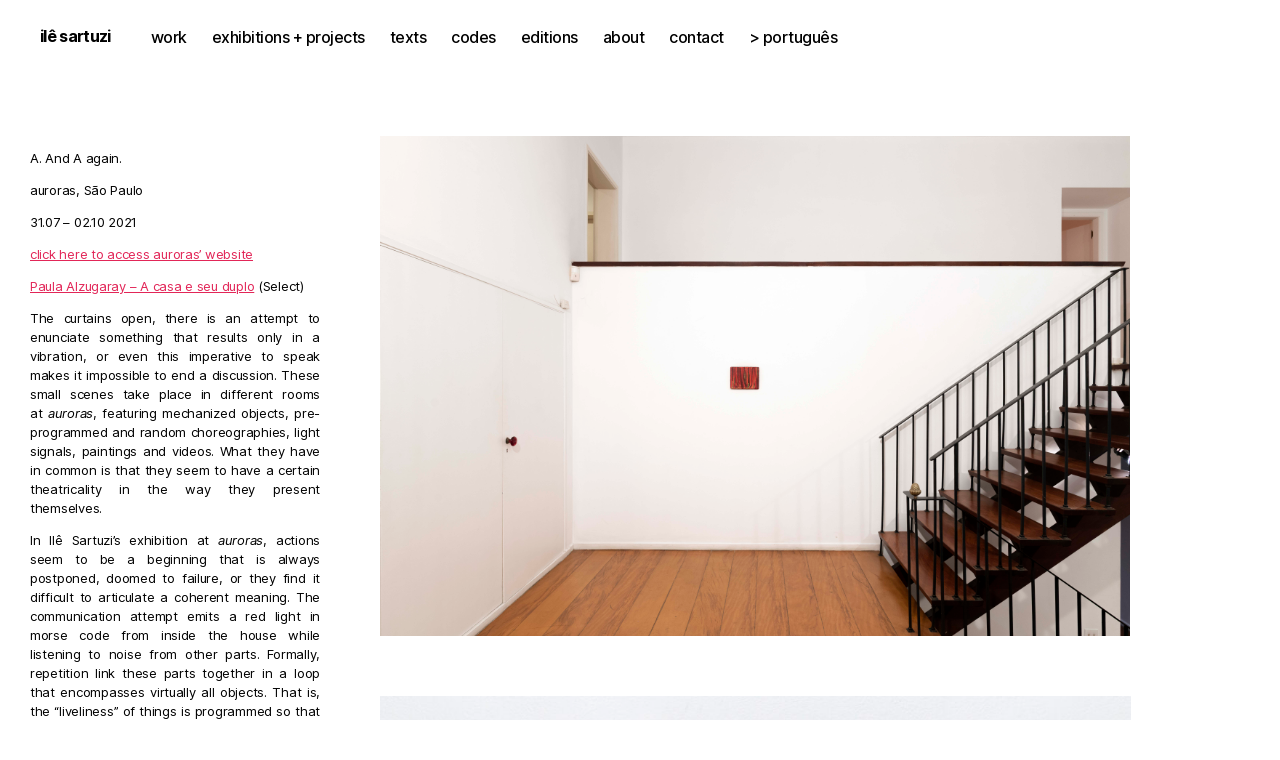

--- FILE ---
content_type: text/html; charset=UTF-8
request_url: https://ilesartuzi.com/a-and-a-again/
body_size: 15026
content:
<!DOCTYPE html>

<html class="no-js" lang="en-GB">

	<head>

		<meta charset="UTF-8">
		<meta name="viewport" content="width=device-width, initial-scale=1.0" >

		<link rel="profile" href="https://gmpg.org/xfn/11">

		<title>A. And A again. &#8211; ilê sartuzi</title>
<meta name='robots' content='max-image-preview:large' />
<link rel="alternate" href="https://ilesartuzi.com/a-e-a-de-novo/" hreflang="pt" />
<link rel="alternate" href="https://ilesartuzi.com/a-and-a-again/" hreflang="en" />
<link rel='dns-prefetch' href='//www.googletagmanager.com' />
<link rel="alternate" type="application/rss+xml" title="ilê sartuzi &raquo; Feed" href="https://ilesartuzi.com/feed/" />
<link rel="alternate" type="application/rss+xml" title="ilê sartuzi &raquo; Comments Feed" href="https://ilesartuzi.com/comments/feed/" />
<script>
window._wpemojiSettings = {"baseUrl":"https:\/\/s.w.org\/images\/core\/emoji\/14.0.0\/72x72\/","ext":".png","svgUrl":"https:\/\/s.w.org\/images\/core\/emoji\/14.0.0\/svg\/","svgExt":".svg","source":{"concatemoji":"https:\/\/ilesartuzi.com\/wp-includes\/js\/wp-emoji-release.min.js?ver=6.4.3"}};
/*! This file is auto-generated */
!function(i,n){var o,s,e;function c(e){try{var t={supportTests:e,timestamp:(new Date).valueOf()};sessionStorage.setItem(o,JSON.stringify(t))}catch(e){}}function p(e,t,n){e.clearRect(0,0,e.canvas.width,e.canvas.height),e.fillText(t,0,0);var t=new Uint32Array(e.getImageData(0,0,e.canvas.width,e.canvas.height).data),r=(e.clearRect(0,0,e.canvas.width,e.canvas.height),e.fillText(n,0,0),new Uint32Array(e.getImageData(0,0,e.canvas.width,e.canvas.height).data));return t.every(function(e,t){return e===r[t]})}function u(e,t,n){switch(t){case"flag":return n(e,"\ud83c\udff3\ufe0f\u200d\u26a7\ufe0f","\ud83c\udff3\ufe0f\u200b\u26a7\ufe0f")?!1:!n(e,"\ud83c\uddfa\ud83c\uddf3","\ud83c\uddfa\u200b\ud83c\uddf3")&&!n(e,"\ud83c\udff4\udb40\udc67\udb40\udc62\udb40\udc65\udb40\udc6e\udb40\udc67\udb40\udc7f","\ud83c\udff4\u200b\udb40\udc67\u200b\udb40\udc62\u200b\udb40\udc65\u200b\udb40\udc6e\u200b\udb40\udc67\u200b\udb40\udc7f");case"emoji":return!n(e,"\ud83e\udef1\ud83c\udffb\u200d\ud83e\udef2\ud83c\udfff","\ud83e\udef1\ud83c\udffb\u200b\ud83e\udef2\ud83c\udfff")}return!1}function f(e,t,n){var r="undefined"!=typeof WorkerGlobalScope&&self instanceof WorkerGlobalScope?new OffscreenCanvas(300,150):i.createElement("canvas"),a=r.getContext("2d",{willReadFrequently:!0}),o=(a.textBaseline="top",a.font="600 32px Arial",{});return e.forEach(function(e){o[e]=t(a,e,n)}),o}function t(e){var t=i.createElement("script");t.src=e,t.defer=!0,i.head.appendChild(t)}"undefined"!=typeof Promise&&(o="wpEmojiSettingsSupports",s=["flag","emoji"],n.supports={everything:!0,everythingExceptFlag:!0},e=new Promise(function(e){i.addEventListener("DOMContentLoaded",e,{once:!0})}),new Promise(function(t){var n=function(){try{var e=JSON.parse(sessionStorage.getItem(o));if("object"==typeof e&&"number"==typeof e.timestamp&&(new Date).valueOf()<e.timestamp+604800&&"object"==typeof e.supportTests)return e.supportTests}catch(e){}return null}();if(!n){if("undefined"!=typeof Worker&&"undefined"!=typeof OffscreenCanvas&&"undefined"!=typeof URL&&URL.createObjectURL&&"undefined"!=typeof Blob)try{var e="postMessage("+f.toString()+"("+[JSON.stringify(s),u.toString(),p.toString()].join(",")+"));",r=new Blob([e],{type:"text/javascript"}),a=new Worker(URL.createObjectURL(r),{name:"wpTestEmojiSupports"});return void(a.onmessage=function(e){c(n=e.data),a.terminate(),t(n)})}catch(e){}c(n=f(s,u,p))}t(n)}).then(function(e){for(var t in e)n.supports[t]=e[t],n.supports.everything=n.supports.everything&&n.supports[t],"flag"!==t&&(n.supports.everythingExceptFlag=n.supports.everythingExceptFlag&&n.supports[t]);n.supports.everythingExceptFlag=n.supports.everythingExceptFlag&&!n.supports.flag,n.DOMReady=!1,n.readyCallback=function(){n.DOMReady=!0}}).then(function(){return e}).then(function(){var e;n.supports.everything||(n.readyCallback(),(e=n.source||{}).concatemoji?t(e.concatemoji):e.wpemoji&&e.twemoji&&(t(e.twemoji),t(e.wpemoji)))}))}((window,document),window._wpemojiSettings);
</script>
<style id='wp-emoji-styles-inline-css'>

	img.wp-smiley, img.emoji {
		display: inline !important;
		border: none !important;
		box-shadow: none !important;
		height: 1em !important;
		width: 1em !important;
		margin: 0 0.07em !important;
		vertical-align: -0.1em !important;
		background: none !important;
		padding: 0 !important;
	}
</style>
<link rel='stylesheet' id='wp-block-library-css' href='https://ilesartuzi.com/wp-includes/css/dist/block-library/style.min.css?ver=6.4.3' media='all' />
<style id='classic-theme-styles-inline-css'>
/*! This file is auto-generated */
.wp-block-button__link{color:#fff;background-color:#32373c;border-radius:9999px;box-shadow:none;text-decoration:none;padding:calc(.667em + 2px) calc(1.333em + 2px);font-size:1.125em}.wp-block-file__button{background:#32373c;color:#fff;text-decoration:none}
</style>
<style id='global-styles-inline-css'>
body{--wp--preset--color--black: #000000;--wp--preset--color--cyan-bluish-gray: #abb8c3;--wp--preset--color--white: #ffffff;--wp--preset--color--pale-pink: #f78da7;--wp--preset--color--vivid-red: #cf2e2e;--wp--preset--color--luminous-vivid-orange: #ff6900;--wp--preset--color--luminous-vivid-amber: #fcb900;--wp--preset--color--light-green-cyan: #7bdcb5;--wp--preset--color--vivid-green-cyan: #00d084;--wp--preset--color--pale-cyan-blue: #8ed1fc;--wp--preset--color--vivid-cyan-blue: #0693e3;--wp--preset--color--vivid-purple: #9b51e0;--wp--preset--color--accent: #e22658;--wp--preset--color--primary: #000000;--wp--preset--color--secondary: #6d6d6d;--wp--preset--color--subtle-background: #dbdbdb;--wp--preset--color--background: #ffffff;--wp--preset--gradient--vivid-cyan-blue-to-vivid-purple: linear-gradient(135deg,rgba(6,147,227,1) 0%,rgb(155,81,224) 100%);--wp--preset--gradient--light-green-cyan-to-vivid-green-cyan: linear-gradient(135deg,rgb(122,220,180) 0%,rgb(0,208,130) 100%);--wp--preset--gradient--luminous-vivid-amber-to-luminous-vivid-orange: linear-gradient(135deg,rgba(252,185,0,1) 0%,rgba(255,105,0,1) 100%);--wp--preset--gradient--luminous-vivid-orange-to-vivid-red: linear-gradient(135deg,rgba(255,105,0,1) 0%,rgb(207,46,46) 100%);--wp--preset--gradient--very-light-gray-to-cyan-bluish-gray: linear-gradient(135deg,rgb(238,238,238) 0%,rgb(169,184,195) 100%);--wp--preset--gradient--cool-to-warm-spectrum: linear-gradient(135deg,rgb(74,234,220) 0%,rgb(151,120,209) 20%,rgb(207,42,186) 40%,rgb(238,44,130) 60%,rgb(251,105,98) 80%,rgb(254,248,76) 100%);--wp--preset--gradient--blush-light-purple: linear-gradient(135deg,rgb(255,206,236) 0%,rgb(152,150,240) 100%);--wp--preset--gradient--blush-bordeaux: linear-gradient(135deg,rgb(254,205,165) 0%,rgb(254,45,45) 50%,rgb(107,0,62) 100%);--wp--preset--gradient--luminous-dusk: linear-gradient(135deg,rgb(255,203,112) 0%,rgb(199,81,192) 50%,rgb(65,88,208) 100%);--wp--preset--gradient--pale-ocean: linear-gradient(135deg,rgb(255,245,203) 0%,rgb(182,227,212) 50%,rgb(51,167,181) 100%);--wp--preset--gradient--electric-grass: linear-gradient(135deg,rgb(202,248,128) 0%,rgb(113,206,126) 100%);--wp--preset--gradient--midnight: linear-gradient(135deg,rgb(2,3,129) 0%,rgb(40,116,252) 100%);--wp--preset--font-size--small: 18px;--wp--preset--font-size--medium: 20px;--wp--preset--font-size--large: 26.25px;--wp--preset--font-size--x-large: 42px;--wp--preset--font-size--normal: 21px;--wp--preset--font-size--larger: 32px;--wp--preset--spacing--20: 0.44rem;--wp--preset--spacing--30: 0.67rem;--wp--preset--spacing--40: 1rem;--wp--preset--spacing--50: 1.5rem;--wp--preset--spacing--60: 2.25rem;--wp--preset--spacing--70: 3.38rem;--wp--preset--spacing--80: 5.06rem;--wp--preset--shadow--natural: 6px 6px 9px rgba(0, 0, 0, 0.2);--wp--preset--shadow--deep: 12px 12px 50px rgba(0, 0, 0, 0.4);--wp--preset--shadow--sharp: 6px 6px 0px rgba(0, 0, 0, 0.2);--wp--preset--shadow--outlined: 6px 6px 0px -3px rgba(255, 255, 255, 1), 6px 6px rgba(0, 0, 0, 1);--wp--preset--shadow--crisp: 6px 6px 0px rgba(0, 0, 0, 1);}:where(.is-layout-flex){gap: 0.5em;}:where(.is-layout-grid){gap: 0.5em;}body .is-layout-flow > .alignleft{float: left;margin-inline-start: 0;margin-inline-end: 2em;}body .is-layout-flow > .alignright{float: right;margin-inline-start: 2em;margin-inline-end: 0;}body .is-layout-flow > .aligncenter{margin-left: auto !important;margin-right: auto !important;}body .is-layout-constrained > .alignleft{float: left;margin-inline-start: 0;margin-inline-end: 2em;}body .is-layout-constrained > .alignright{float: right;margin-inline-start: 2em;margin-inline-end: 0;}body .is-layout-constrained > .aligncenter{margin-left: auto !important;margin-right: auto !important;}body .is-layout-constrained > :where(:not(.alignleft):not(.alignright):not(.alignfull)){max-width: var(--wp--style--global--content-size);margin-left: auto !important;margin-right: auto !important;}body .is-layout-constrained > .alignwide{max-width: var(--wp--style--global--wide-size);}body .is-layout-flex{display: flex;}body .is-layout-flex{flex-wrap: wrap;align-items: center;}body .is-layout-flex > *{margin: 0;}body .is-layout-grid{display: grid;}body .is-layout-grid > *{margin: 0;}:where(.wp-block-columns.is-layout-flex){gap: 2em;}:where(.wp-block-columns.is-layout-grid){gap: 2em;}:where(.wp-block-post-template.is-layout-flex){gap: 1.25em;}:where(.wp-block-post-template.is-layout-grid){gap: 1.25em;}.has-black-color{color: var(--wp--preset--color--black) !important;}.has-cyan-bluish-gray-color{color: var(--wp--preset--color--cyan-bluish-gray) !important;}.has-white-color{color: var(--wp--preset--color--white) !important;}.has-pale-pink-color{color: var(--wp--preset--color--pale-pink) !important;}.has-vivid-red-color{color: var(--wp--preset--color--vivid-red) !important;}.has-luminous-vivid-orange-color{color: var(--wp--preset--color--luminous-vivid-orange) !important;}.has-luminous-vivid-amber-color{color: var(--wp--preset--color--luminous-vivid-amber) !important;}.has-light-green-cyan-color{color: var(--wp--preset--color--light-green-cyan) !important;}.has-vivid-green-cyan-color{color: var(--wp--preset--color--vivid-green-cyan) !important;}.has-pale-cyan-blue-color{color: var(--wp--preset--color--pale-cyan-blue) !important;}.has-vivid-cyan-blue-color{color: var(--wp--preset--color--vivid-cyan-blue) !important;}.has-vivid-purple-color{color: var(--wp--preset--color--vivid-purple) !important;}.has-black-background-color{background-color: var(--wp--preset--color--black) !important;}.has-cyan-bluish-gray-background-color{background-color: var(--wp--preset--color--cyan-bluish-gray) !important;}.has-white-background-color{background-color: var(--wp--preset--color--white) !important;}.has-pale-pink-background-color{background-color: var(--wp--preset--color--pale-pink) !important;}.has-vivid-red-background-color{background-color: var(--wp--preset--color--vivid-red) !important;}.has-luminous-vivid-orange-background-color{background-color: var(--wp--preset--color--luminous-vivid-orange) !important;}.has-luminous-vivid-amber-background-color{background-color: var(--wp--preset--color--luminous-vivid-amber) !important;}.has-light-green-cyan-background-color{background-color: var(--wp--preset--color--light-green-cyan) !important;}.has-vivid-green-cyan-background-color{background-color: var(--wp--preset--color--vivid-green-cyan) !important;}.has-pale-cyan-blue-background-color{background-color: var(--wp--preset--color--pale-cyan-blue) !important;}.has-vivid-cyan-blue-background-color{background-color: var(--wp--preset--color--vivid-cyan-blue) !important;}.has-vivid-purple-background-color{background-color: var(--wp--preset--color--vivid-purple) !important;}.has-black-border-color{border-color: var(--wp--preset--color--black) !important;}.has-cyan-bluish-gray-border-color{border-color: var(--wp--preset--color--cyan-bluish-gray) !important;}.has-white-border-color{border-color: var(--wp--preset--color--white) !important;}.has-pale-pink-border-color{border-color: var(--wp--preset--color--pale-pink) !important;}.has-vivid-red-border-color{border-color: var(--wp--preset--color--vivid-red) !important;}.has-luminous-vivid-orange-border-color{border-color: var(--wp--preset--color--luminous-vivid-orange) !important;}.has-luminous-vivid-amber-border-color{border-color: var(--wp--preset--color--luminous-vivid-amber) !important;}.has-light-green-cyan-border-color{border-color: var(--wp--preset--color--light-green-cyan) !important;}.has-vivid-green-cyan-border-color{border-color: var(--wp--preset--color--vivid-green-cyan) !important;}.has-pale-cyan-blue-border-color{border-color: var(--wp--preset--color--pale-cyan-blue) !important;}.has-vivid-cyan-blue-border-color{border-color: var(--wp--preset--color--vivid-cyan-blue) !important;}.has-vivid-purple-border-color{border-color: var(--wp--preset--color--vivid-purple) !important;}.has-vivid-cyan-blue-to-vivid-purple-gradient-background{background: var(--wp--preset--gradient--vivid-cyan-blue-to-vivid-purple) !important;}.has-light-green-cyan-to-vivid-green-cyan-gradient-background{background: var(--wp--preset--gradient--light-green-cyan-to-vivid-green-cyan) !important;}.has-luminous-vivid-amber-to-luminous-vivid-orange-gradient-background{background: var(--wp--preset--gradient--luminous-vivid-amber-to-luminous-vivid-orange) !important;}.has-luminous-vivid-orange-to-vivid-red-gradient-background{background: var(--wp--preset--gradient--luminous-vivid-orange-to-vivid-red) !important;}.has-very-light-gray-to-cyan-bluish-gray-gradient-background{background: var(--wp--preset--gradient--very-light-gray-to-cyan-bluish-gray) !important;}.has-cool-to-warm-spectrum-gradient-background{background: var(--wp--preset--gradient--cool-to-warm-spectrum) !important;}.has-blush-light-purple-gradient-background{background: var(--wp--preset--gradient--blush-light-purple) !important;}.has-blush-bordeaux-gradient-background{background: var(--wp--preset--gradient--blush-bordeaux) !important;}.has-luminous-dusk-gradient-background{background: var(--wp--preset--gradient--luminous-dusk) !important;}.has-pale-ocean-gradient-background{background: var(--wp--preset--gradient--pale-ocean) !important;}.has-electric-grass-gradient-background{background: var(--wp--preset--gradient--electric-grass) !important;}.has-midnight-gradient-background{background: var(--wp--preset--gradient--midnight) !important;}.has-small-font-size{font-size: var(--wp--preset--font-size--small) !important;}.has-medium-font-size{font-size: var(--wp--preset--font-size--medium) !important;}.has-large-font-size{font-size: var(--wp--preset--font-size--large) !important;}.has-x-large-font-size{font-size: var(--wp--preset--font-size--x-large) !important;}
.wp-block-navigation a:where(:not(.wp-element-button)){color: inherit;}
:where(.wp-block-post-template.is-layout-flex){gap: 1.25em;}:where(.wp-block-post-template.is-layout-grid){gap: 1.25em;}
:where(.wp-block-columns.is-layout-flex){gap: 2em;}:where(.wp-block-columns.is-layout-grid){gap: 2em;}
.wp-block-pullquote{font-size: 1.5em;line-height: 1.6;}
</style>
<link rel='stylesheet' id='mailerlite_forms.css-css' href='https://ilesartuzi.com/wp-content/plugins/official-mailerlite-sign-up-forms/assets/css/mailerlite_forms.css?ver=1.7.4' media='all' />
<link rel='stylesheet' id='twentytwenty-style-css' href='https://ilesartuzi.com/wp-content/themes/TFB-IleSartuzi/style.css?ver=1.6' media='all' />
<style id='twentytwenty-style-inline-css'>
.color-accent,.color-accent-hover:hover,.color-accent-hover:focus,:root .has-accent-color,.has-drop-cap:not(:focus):first-letter,.wp-block-button.is-style-outline,a { color: #e22658; }blockquote,.border-color-accent,.border-color-accent-hover:hover,.border-color-accent-hover:focus { border-color: #e22658; }button,.button,.faux-button,.wp-block-button__link,.wp-block-file .wp-block-file__button,input[type="button"],input[type="reset"],input[type="submit"],.bg-accent,.bg-accent-hover:hover,.bg-accent-hover:focus,:root .has-accent-background-color,.comment-reply-link { background-color: #e22658; }.fill-children-accent,.fill-children-accent * { fill: #e22658; }:root .has-background-color,button,.button,.faux-button,.wp-block-button__link,.wp-block-file__button,input[type="button"],input[type="reset"],input[type="submit"],.wp-block-button,.comment-reply-link,.has-background.has-primary-background-color:not(.has-text-color),.has-background.has-primary-background-color *:not(.has-text-color),.has-background.has-accent-background-color:not(.has-text-color),.has-background.has-accent-background-color *:not(.has-text-color) { color: #ffffff; }:root .has-background-background-color { background-color: #ffffff; }body,.entry-title a,:root .has-primary-color { color: #000000; }:root .has-primary-background-color { background-color: #000000; }cite,figcaption,.wp-caption-text,.post-meta,.entry-content .wp-block-archives li,.entry-content .wp-block-categories li,.entry-content .wp-block-latest-posts li,.wp-block-latest-comments__comment-date,.wp-block-latest-posts__post-date,.wp-block-embed figcaption,.wp-block-image figcaption,.wp-block-pullquote cite,.comment-metadata,.comment-respond .comment-notes,.comment-respond .logged-in-as,.pagination .dots,.entry-content hr:not(.has-background),hr.styled-separator,:root .has-secondary-color { color: #6d6d6d; }:root .has-secondary-background-color { background-color: #6d6d6d; }pre,fieldset,input,textarea,table,table *,hr { border-color: #dbdbdb; }caption,code,code,kbd,samp,.wp-block-table.is-style-stripes tbody tr:nth-child(odd),:root .has-subtle-background-background-color { background-color: #dbdbdb; }.wp-block-table.is-style-stripes { border-bottom-color: #dbdbdb; }.wp-block-latest-posts.is-grid li { border-top-color: #dbdbdb; }:root .has-subtle-background-color { color: #dbdbdb; }body:not(.overlay-header) .primary-menu > li > a,body:not(.overlay-header) .primary-menu > li > .icon,.modal-menu a,.footer-menu a, .footer-widgets a,#site-footer .wp-block-button.is-style-outline,.wp-block-pullquote:before,.singular:not(.overlay-header) .entry-header a,.archive-header a,.header-footer-group .color-accent,.header-footer-group .color-accent-hover:hover { color: #cd2653; }.social-icons a,#site-footer button:not(.toggle),#site-footer .button,#site-footer .faux-button,#site-footer .wp-block-button__link,#site-footer .wp-block-file__button,#site-footer input[type="button"],#site-footer input[type="reset"],#site-footer input[type="submit"] { background-color: #cd2653; }.header-footer-group,body:not(.overlay-header) #site-header .toggle,.menu-modal .toggle { color: #000000; }body:not(.overlay-header) .primary-menu ul { background-color: #000000; }body:not(.overlay-header) .primary-menu > li > ul:after { border-bottom-color: #000000; }body:not(.overlay-header) .primary-menu ul ul:after { border-left-color: #000000; }.site-description,body:not(.overlay-header) .toggle-inner .toggle-text,.widget .post-date,.widget .rss-date,.widget_archive li,.widget_categories li,.widget cite,.widget_pages li,.widget_meta li,.widget_nav_menu li,.powered-by-wordpress,.to-the-top,.singular .entry-header .post-meta,.singular:not(.overlay-header) .entry-header .post-meta a { color: #6d6d6d; }.header-footer-group pre,.header-footer-group fieldset,.header-footer-group input,.header-footer-group textarea,.header-footer-group table,.header-footer-group table *,.footer-nav-widgets-wrapper,#site-footer,.menu-modal nav *,.footer-widgets-outer-wrapper,.footer-top { border-color: #dcd7ca; }.header-footer-group table caption,body:not(.overlay-header) .header-inner .toggle-wrapper::before { background-color: #dcd7ca; }
</style>
<link rel='stylesheet' id='twentytwenty-print-style-css' href='https://ilesartuzi.com/wp-content/themes/TFB-IleSartuzi/print.css?ver=1.6' media='print' />
<script src="https://ilesartuzi.com/wp-includes/js/jquery/jquery.min.js?ver=3.7.1" id="jquery-core-js"></script>
<script src="https://ilesartuzi.com/wp-includes/js/jquery/jquery-migrate.min.js?ver=3.4.1" id="jquery-migrate-js"></script>
<script src="https://ilesartuzi.com/wp-content/themes/TFB-IleSartuzi/assets/js/index.js?ver=1.6" id="twentytwenty-js-js" async></script>

<!-- Google tag (gtag.js) snippet added by Site Kit -->
<!-- Google Analytics snippet added by Site Kit -->
<script src="https://www.googletagmanager.com/gtag/js?id=G-7JL0LXH5KB" id="google_gtagjs-js" async></script>
<script id="google_gtagjs-js-after">
window.dataLayer = window.dataLayer || [];function gtag(){dataLayer.push(arguments);}
gtag("set","linker",{"domains":["ilesartuzi.com"]});
gtag("js", new Date());
gtag("set", "developer_id.dZTNiMT", true);
gtag("config", "G-7JL0LXH5KB");
</script>
<link rel="https://api.w.org/" href="https://ilesartuzi.com/wp-json/" /><link rel="alternate" type="application/json" href="https://ilesartuzi.com/wp-json/wp/v2/posts/1020" /><link rel="EditURI" type="application/rsd+xml" title="RSD" href="https://ilesartuzi.com/xmlrpc.php?rsd" />
<meta name="generator" content="WordPress 6.4.3" />
<link rel="canonical" href="https://ilesartuzi.com/a-and-a-again/" />
<link rel='shortlink' href='https://ilesartuzi.com/?p=1020' />
<link rel="alternate" type="application/json+oembed" href="https://ilesartuzi.com/wp-json/oembed/1.0/embed?url=https%3A%2F%2Filesartuzi.com%2Fa-and-a-again%2F&#038;lang=eng" />
<link rel="alternate" type="text/xml+oembed" href="https://ilesartuzi.com/wp-json/oembed/1.0/embed?url=https%3A%2F%2Filesartuzi.com%2Fa-and-a-again%2F&#038;format=xml&#038;lang=eng" />
<!-- start Simple Custom CSS and JS -->
<script>
/* This is a simple mod to the "main" gallery JS, to enlarge the text column enough for the "TEXTS" page */

jQuery(document).ready(function ($) {

    var screenWidth = $(window).width();

    if (screenWidth > 768) { // large screens
        /* Set the body width */
        var totalWidth = 440;

        /* Wrap the divs in table cells */
        /* IMAGES */
        jQuery('div.entry-content-txtgal').find('img').unwrap();
        jQuery('div.entry-content-txtgal').find('img').wrap("<div class='tfb_item'>");
        jQuery('div.entry-content-txtgal').find('img').each(function () {

            /* Calculate each image's new width based on the same height */
            var width = jQuery(this).width();
            var height = jQuery(this).height();
            var ratio = width / height;
            var width = 500 * ratio;
            var widthMod = width + 60 //ading the padding set in CSS
            totalWidth = totalWidth + widthMod; //adding all width together so can set body width at the end here

            /* Set the new sizes */
            jQuery(this).height("500");
            jQuery(this).width(width);
            jQuery(this).removeClass();

        });

        /* TEXT -> is all merged into one block */
        jQuery('div.entry-content-txtgal').find('p').wrapAll("<div class='tfb_text2'>");

        /* Wrap everything into a div */
        jQuery("div.entry-content-txtgal").wrapInner("<div id='tfb_hor_gal'><div>");

        /* Set the width of the whole thing to fit all content side to side */
        jQuery('#site-content-txtgal').width(totalWidth);

    } else { // small screen screen
        /* Wrap the divs in table cells */
        /* IMAGES */
        jQuery('div.entry-content-txtgal').find('img').unwrap();
        jQuery('div.entry-content-txtgal').find('img').wrap("<div class='tfb_item'>");
        jQuery('div.entry-content-txtgal').find('img').each(function () {

            /* Calculate each image's new width based on the same height */
            var width = jQuery(this).width();
            var height = jQuery(this).height();
            var ratio = width / height;
            var width = screenWidth;
            var height = width / ratio;

            /* Set the new sizes */
            jQuery(this).height(height);
            jQuery(this).width(width);
            jQuery(this).removeClass();

        });

        /* TEXT -> is all merged into one block */
        jQuery('div.entry-content-txtgal').find('p').wrapAll("<div class='tfb_text2'>");

        /* Wrap everything into a table */
        jQuery("div.entry-content-txtgal").wrapInner("<div id='tfb_hor_gal'><div>");
    }

});</script>
<!-- end Simple Custom CSS and JS -->
<!-- start Simple Custom CSS and JS -->
<style>
/* -------------------------------- CUSTOM -------------------------------- */

.primary-menu {
    color: #000;
    !important
}

.post-inner {
    text-align: justify;
}

.tfb_work1 {
    float: left;
}

.tfb_edit1 {
  width: 100%;
}

/* SMARTPHONES PORTRAIT */
.tfb_work2 {
    background: #fff;
    height: calc((95vw/1) - 2vw);
    width: calc((95vw/1) - 2vw);
    margin: 1vw;
    background-size: cover;
    background-position: center;
}

.tfb_work3 {
    background: #fff;
    height: calc((95vw/3)*2 - 2vw);
    width: calc((95vw/1) - 2vw);
    margin: 1vw;
    background-size: cover;
    background-position: center;
}

/* SMARTPHONES LANDSCAPE */
@media only screen and (min-width: 480px) {
    .tfb_work2 {
        height: calc((95vw/2) - 2vw);
        width: calc((95vw/2) - 2vw);
        margin: 1vw;
    }
	.tfb_work3 {
        height: calc((95vw/6)*2 - 2vw);
        width: calc((95vw/2) - 2vw);
        margin: 1vw;
    }
	.tfb_edit3 {
  width: 100%;
  height: auto;
  padding-top: 100%;  /* This mimics 3:2 aspect ratio (2/3 height of width) */
  background-size: cover;
  background-position: center;
}
}

/* TABLETS PORTRAIT */
@media only screen and (min-width: 768px) {
    .tfb_work2 {
        height: calc((95vw/4) - 2vw);
        width: calc((95vw/4) - 2vw);
        margin: 1vw;
    }
}

/* TABLET LANDSCAPE / DESKTOP */
@media only screen and (min-width: 1024px) {
    .tfb_work2 {
        height: calc((95vw/5) - 2vw);
        width: calc((95vw/5) - 2vw);
        margin: 1vw;
    }
}

.tfb_column-content {
  margin: 1vw;
}
</style>
<!-- end Simple Custom CSS and JS -->
<!-- start Simple Custom CSS and JS -->
<style>
html,
body {
    overflow: auto;
    width: 100%;
    background: #fff;
}

table {
    border: 0px;
    border-collapse: separate;
    border-spacing: 30px;
    margin: 0px;
}

tr {
    vertical-align: top;
}

td {
    border: 0px;
}

.tfb_item {
    float: left;
    padding: 30px 0px;
    /*min-width: 50px;*/
}

.tfb_text,
.tfb_text2{
    float: left;
    width: 100%;
    padding: 30px 20px;
}

.post-inner {
    padding-top: 0px;
}

p {
    font-size: 13px;
}

@media only screen and (min-width: 768px) {

    /* For desktop: */
    html,
    body {
        min-height: 100vh;
    }

    .tfb_item {
        padding: 30px;
    }

    .tfb_text {
        width: 350px;
        padding: 30px;
    }
	.tfb_text2 {
        width: 380px;
        padding: 30px;
    }
	body {
		overflow-x: scroll;
	}
}</style>
<!-- end Simple Custom CSS and JS -->
<meta name="generator" content="Site Kit by Google 1.170.0" />        <!-- MailerLite Universal -->
        <script>
            (function(w,d,e,u,f,l,n){w[f]=w[f]||function(){(w[f].q=w[f].q||[])
                .push(arguments);},l=d.createElement(e),l.async=1,l.src=u,
                n=d.getElementsByTagName(e)[0],n.parentNode.insertBefore(l,n);})
            (window,document,'script','https://assets.mailerlite.com/js/universal.js','ml');
            ml('account', '450351');
            ml('enablePopups', false);
        </script>
        <!-- End MailerLite Universal -->
        	<script>document.documentElement.className = document.documentElement.className.replace( 'no-js', 'js' );</script>
	<style>.recentcomments a{display:inline !important;padding:0 !important;margin:0 !important;}</style><style id="custom-background-css">
body.custom-background { background-color: #ffffff; }
</style>
			
		<script src="https://css-tricks.com/examples/HorzScrolling/jquery.mousewheel.js"></script>

	</head>

	<body class="post-template post-template-templates post-template-template-gallery post-template-templatestemplate-gallery-php single single-post postid-1020 single-format-standard custom-background wp-embed-responsive singular has-post-thumbnail has-single-pagination showing-comments show-avatars template-gallery footer-top-visible reduced-spacing">

		<a class="skip-link screen-reader-text" href="#site-content">Skip to the content</a>
		<header id="site-header" class="header-footer-group" role="banner">

			<div class="header-inner section-inner">

				<div class="header-titles-wrapper">

					
					<div class="header-titles">

						<div class="site-title faux-heading"><a href="https://ilesartuzi.com/">ilê sartuzi</a></div>
					</div><!-- .header-titles -->

					<button class="toggle nav-toggle mobile-nav-toggle" data-toggle-target=".menu-modal"  data-toggle-body-class="showing-menu-modal" aria-expanded="false" data-set-focus=".close-nav-toggle">
						<span class="toggle-inner">
							<span class="toggle-icon">
								<svg class="svg-icon" aria-hidden="true" role="img" focusable="false" xmlns="http://www.w3.org/2000/svg" width="26" height="7" viewBox="0 0 26 7"><path fill-rule="evenodd" d="M332.5,45 C330.567003,45 329,43.4329966 329,41.5 C329,39.5670034 330.567003,38 332.5,38 C334.432997,38 336,39.5670034 336,41.5 C336,43.4329966 334.432997,45 332.5,45 Z M342,45 C340.067003,45 338.5,43.4329966 338.5,41.5 C338.5,39.5670034 340.067003,38 342,38 C343.932997,38 345.5,39.5670034 345.5,41.5 C345.5,43.4329966 343.932997,45 342,45 Z M351.5,45 C349.567003,45 348,43.4329966 348,41.5 C348,39.5670034 349.567003,38 351.5,38 C353.432997,38 355,39.5670034 355,41.5 C355,43.4329966 353.432997,45 351.5,45 Z" transform="translate(-329 -38)" /></svg>							</span>
							<span class="toggle-text">Menu</span>
						</span>
					</button><!-- .nav-toggle -->

				</div><!-- .header-titles-wrapper -->

				<div class="header-navigation-wrapper">

					
							<nav class="primary-menu-wrapper" aria-label="Horizontal" role="navigation">

								<ul class="primary-menu reset-list-style">

								<li id="menu-item-1077" class="menu-item menu-item-type-post_type menu-item-object-page menu-item-home menu-item-1077"><a href="https://ilesartuzi.com/">work</a></li>
<li id="menu-item-1087" class="menu-item menu-item-type-post_type menu-item-object-page menu-item-1087"><a href="https://ilesartuzi.com/exhibitions-projects/">exhibitions + projects</a></li>
<li id="menu-item-1078" class="menu-item menu-item-type-post_type menu-item-object-page menu-item-1078"><a href="https://ilesartuzi.com/texts/">texts</a></li>
<li id="menu-item-1340" class="menu-item menu-item-type-post_type menu-item-object-page menu-item-1340"><a href="https://ilesartuzi.com/codes/">codes</a></li>
<li id="menu-item-1945" class="menu-item menu-item-type-post_type menu-item-object-page menu-item-1945"><a href="https://ilesartuzi.com/editions/">editions</a></li>
<li id="menu-item-1084" class="menu-item menu-item-type-post_type menu-item-object-page menu-item-1084"><a href="https://ilesartuzi.com/about/">about</a></li>
<li id="menu-item-1085" class="menu-item menu-item-type-post_type menu-item-object-page menu-item-1085"><a href="https://ilesartuzi.com/contact/">contact</a></li>
<li id="menu-item-1086-por" class="lang-item lang-item-8 lang-item-por lang-item-first menu-item menu-item-type-custom menu-item-object-custom menu-item-1086-por"><a href="https://ilesartuzi.com/a-e-a-de-novo/" hreflang="pt-BR" lang="pt-BR">&gt; português</a></li>

								</ul>

							</nav><!-- .primary-menu-wrapper -->

						
				</div><!-- .header-navigation-wrapper -->

			</div><!-- .header-inner -->

			
		</header><!-- #site-header -->

		
<div class="menu-modal cover-modal header-footer-group" data-modal-target-string=".menu-modal">

	<div class="menu-modal-inner modal-inner">

		<div class="menu-wrapper section-inner">

			<div class="menu-top">

				<button class="toggle close-nav-toggle fill-children-current-color" data-toggle-target=".menu-modal" data-toggle-body-class="showing-menu-modal" aria-expanded="false" data-set-focus=".menu-modal">
					<span class="toggle-text">Close Menu</span>
					<svg class="svg-icon" aria-hidden="true" role="img" focusable="false" xmlns="http://www.w3.org/2000/svg" width="16" height="16" viewBox="0 0 16 16"><polygon fill="" fill-rule="evenodd" points="6.852 7.649 .399 1.195 1.445 .149 7.899 6.602 14.352 .149 15.399 1.195 8.945 7.649 15.399 14.102 14.352 15.149 7.899 8.695 1.445 15.149 .399 14.102" /></svg>				</button><!-- .nav-toggle -->

				
					<nav class="mobile-menu" aria-label="Mobile" role="navigation">

						<ul class="modal-menu reset-list-style">

						<li class="menu-item menu-item-type-post_type menu-item-object-page menu-item-home menu-item-1077"><div class="ancestor-wrapper"><a href="https://ilesartuzi.com/">work</a></div><!-- .ancestor-wrapper --></li>
<li class="menu-item menu-item-type-post_type menu-item-object-page menu-item-1087"><div class="ancestor-wrapper"><a href="https://ilesartuzi.com/exhibitions-projects/">exhibitions + projects</a></div><!-- .ancestor-wrapper --></li>
<li class="menu-item menu-item-type-post_type menu-item-object-page menu-item-1078"><div class="ancestor-wrapper"><a href="https://ilesartuzi.com/texts/">texts</a></div><!-- .ancestor-wrapper --></li>
<li class="menu-item menu-item-type-post_type menu-item-object-page menu-item-1340"><div class="ancestor-wrapper"><a href="https://ilesartuzi.com/codes/">codes</a></div><!-- .ancestor-wrapper --></li>
<li class="menu-item menu-item-type-post_type menu-item-object-page menu-item-1945"><div class="ancestor-wrapper"><a href="https://ilesartuzi.com/editions/">editions</a></div><!-- .ancestor-wrapper --></li>
<li class="menu-item menu-item-type-post_type menu-item-object-page menu-item-1084"><div class="ancestor-wrapper"><a href="https://ilesartuzi.com/about/">about</a></div><!-- .ancestor-wrapper --></li>
<li class="menu-item menu-item-type-post_type menu-item-object-page menu-item-1085"><div class="ancestor-wrapper"><a href="https://ilesartuzi.com/contact/">contact</a></div><!-- .ancestor-wrapper --></li>
<li class="lang-item lang-item-8 lang-item-por lang-item-first menu-item menu-item-type-custom menu-item-object-custom menu-item-1086-por"><div class="ancestor-wrapper"><a href="https://ilesartuzi.com/a-e-a-de-novo/" hreflang="pt-BR" lang="pt-BR">&gt; português</a></div><!-- .ancestor-wrapper --></li>

						</ul>

					</nav>

					
			</div><!-- .menu-top -->

			<div class="menu-bottom">

				
			</div><!-- .menu-bottom -->

		</div><!-- .menu-wrapper -->

	</div><!-- .menu-modal-inner -->

</div><!-- .menu-modal -->

<main id="site-content-hor" role="main">

	<article class="post-1020 post type-post status-publish format-standard has-post-thumbnail hentry category-expo-eng" id="post-1020">

	<div class="post-inner thin ">

		<div class="entry-content-horgal">

			
<p></p>



<p>A. And A again.</p>



<p>auroras, São Paulo</p>



<p>31.07 &#8211; 02.10 2021</p>



<p></p>



<p><a href="https://auroras.art.br/en/exhibitions/a-and-a-again/" target="_blank" rel="noreferrer noopener">click here to access auroras&#8217; website</a></p>



<p><a rel="noreferrer noopener" href="http://ilesartuzi.com/wp-content/uploads/2021/08/ALZUGARAY-Paula_A-Casa-e-seu-Duplo_Select_semimagens.pdf" target="_blank">Paula Alzugaray &#8211; A casa e seu duplo</a> (Select)</p>



<p></p>



<p>The curtains open, there is an attempt to enunciate something that results only in a vibration, or even this imperative to speak makes it impossible to end a discussion. These small scenes take place in different rooms at&nbsp;<em>auroras</em>, featuring mechanized objects, pre-programmed and random choreographies, light signals, paintings and videos. What they have in common is that they seem to have a certain theatricality in the way they present themselves.</p>



<p>In Ilê Sartuzi&#8217;s exhibition at&nbsp;<em>auroras</em>, actions seem to be a beginning that is always postponed, doomed to failure, or they find it difficult to articulate a coherent meaning. The communication attempt emits a red light in morse code from inside the house while listening to noise from other parts. Formally, repetition link these parts together in a loop that encompasses virtually all objects. That is, the “liveliness” of things is programmed so that there are moments of saturation of stimuli and others of more punctual actions.</p>



<p>The scales of the objects range from miniatures, a curtain for small people, something the size of children&#8217;s toys, and the standard size of an adult mannequins. They refer to universes of representations, whether through childish imagination exercises or theater elements.</p>



<p>Due to the nature of the works, the visiting hours of the exhibition are changed, starting at dusk. The show remains inactive during the day. In this atmosphere, the house is filled with inanimate objects while a possible narrative of new residents is created.</p>



<figure class="wp-block-image size-large"><img decoding="async" src="http://ilesartuzi.com/wp-content/uploads/2021/09/Auroras_Ile_2021_2-2.jpg" alt="" class="wp-image-597"/></figure>



<figure class="wp-block-image size-large"><img fetchpriority="high" decoding="async" width="1024" height="682" src="https://ilesartuzi.com/wp-content/uploads/2021/09/Auroras_Ile_2021_42-1024x682.jpg" alt="" class="wp-image-598" srcset="https://ilesartuzi.com/wp-content/uploads/2021/09/Auroras_Ile_2021_42-1024x682.jpg 1024w, https://ilesartuzi.com/wp-content/uploads/2021/09/Auroras_Ile_2021_42-300x200.jpg 300w, https://ilesartuzi.com/wp-content/uploads/2021/09/Auroras_Ile_2021_42-768x512.jpg 768w, https://ilesartuzi.com/wp-content/uploads/2021/09/Auroras_Ile_2021_42-1536x1024.jpg 1536w, https://ilesartuzi.com/wp-content/uploads/2021/09/Auroras_Ile_2021_42-1200x800.jpg 1200w, https://ilesartuzi.com/wp-content/uploads/2021/09/Auroras_Ile_2021_42-1980x1320.jpg 1980w, https://ilesartuzi.com/wp-content/uploads/2021/09/Auroras_Ile_2021_42.jpg 2000w" sizes="(max-width: 1024px) 100vw, 1024px" /></figure>





<figure class="wp-block-image size-large"><img decoding="async" width="1024" height="682" src="https://ilesartuzi.com/wp-content/uploads/2021/09/Auroras_Ile_2021_50-copy-1024x682.jpg" alt="" class="wp-image-615" srcset="https://ilesartuzi.com/wp-content/uploads/2021/09/Auroras_Ile_2021_50-copy-1024x682.jpg 1024w, https://ilesartuzi.com/wp-content/uploads/2021/09/Auroras_Ile_2021_50-copy-300x200.jpg 300w, https://ilesartuzi.com/wp-content/uploads/2021/09/Auroras_Ile_2021_50-copy-768x512.jpg 768w, https://ilesartuzi.com/wp-content/uploads/2021/09/Auroras_Ile_2021_50-copy-1536x1024.jpg 1536w, https://ilesartuzi.com/wp-content/uploads/2021/09/Auroras_Ile_2021_50-copy-1200x800.jpg 1200w, https://ilesartuzi.com/wp-content/uploads/2021/09/Auroras_Ile_2021_50-copy-1980x1320.jpg 1980w, https://ilesartuzi.com/wp-content/uploads/2021/09/Auroras_Ile_2021_50-copy.jpg 2000w" sizes="(max-width: 1024px) 100vw, 1024px" /></figure>



<figure class="wp-block-image size-large"><img decoding="async" width="1024" height="682" src="https://ilesartuzi.com/wp-content/uploads/2021/09/Auroras_Ile_2021_6_edit-1024x682.jpg" alt="" class="wp-image-591" srcset="https://ilesartuzi.com/wp-content/uploads/2021/09/Auroras_Ile_2021_6_edit-1024x682.jpg 1024w, https://ilesartuzi.com/wp-content/uploads/2021/09/Auroras_Ile_2021_6_edit-300x200.jpg 300w, https://ilesartuzi.com/wp-content/uploads/2021/09/Auroras_Ile_2021_6_edit-768x512.jpg 768w, https://ilesartuzi.com/wp-content/uploads/2021/09/Auroras_Ile_2021_6_edit-1536x1024.jpg 1536w, https://ilesartuzi.com/wp-content/uploads/2021/09/Auroras_Ile_2021_6_edit-1200x800.jpg 1200w, https://ilesartuzi.com/wp-content/uploads/2021/09/Auroras_Ile_2021_6_edit-1980x1320.jpg 1980w, https://ilesartuzi.com/wp-content/uploads/2021/09/Auroras_Ile_2021_6_edit.jpg 2000w" sizes="(max-width: 1024px) 100vw, 1024px" /></figure>



<figure class="wp-block-image size-large"><img loading="lazy" decoding="async" width="1024" height="682" src="https://ilesartuzi.com/wp-content/uploads/2021/09/Auroras_Ile_2021_8_edit-1024x682.jpg" alt="" class="wp-image-592" srcset="https://ilesartuzi.com/wp-content/uploads/2021/09/Auroras_Ile_2021_8_edit-1024x682.jpg 1024w, https://ilesartuzi.com/wp-content/uploads/2021/09/Auroras_Ile_2021_8_edit-300x200.jpg 300w, https://ilesartuzi.com/wp-content/uploads/2021/09/Auroras_Ile_2021_8_edit-768x512.jpg 768w, https://ilesartuzi.com/wp-content/uploads/2021/09/Auroras_Ile_2021_8_edit-1536x1024.jpg 1536w, https://ilesartuzi.com/wp-content/uploads/2021/09/Auroras_Ile_2021_8_edit-1200x800.jpg 1200w, https://ilesartuzi.com/wp-content/uploads/2021/09/Auroras_Ile_2021_8_edit-1980x1320.jpg 1980w, https://ilesartuzi.com/wp-content/uploads/2021/09/Auroras_Ile_2021_8_edit.jpg 2000w" sizes="(max-width: 1024px) 100vw, 1024px" /></figure>



<figure class="wp-block-image size-large"><img loading="lazy" decoding="async" width="1024" height="682" src="https://ilesartuzi.com/wp-content/uploads/2021/09/Auroras_Ile_2021_9_edit-1024x682.jpg" alt="" class="wp-image-593" srcset="https://ilesartuzi.com/wp-content/uploads/2021/09/Auroras_Ile_2021_9_edit-1024x682.jpg 1024w, https://ilesartuzi.com/wp-content/uploads/2021/09/Auroras_Ile_2021_9_edit-300x200.jpg 300w, https://ilesartuzi.com/wp-content/uploads/2021/09/Auroras_Ile_2021_9_edit-768x512.jpg 768w, https://ilesartuzi.com/wp-content/uploads/2021/09/Auroras_Ile_2021_9_edit-1536x1024.jpg 1536w, https://ilesartuzi.com/wp-content/uploads/2021/09/Auroras_Ile_2021_9_edit-1200x800.jpg 1200w, https://ilesartuzi.com/wp-content/uploads/2021/09/Auroras_Ile_2021_9_edit-1980x1320.jpg 1980w, https://ilesartuzi.com/wp-content/uploads/2021/09/Auroras_Ile_2021_9_edit.jpg 2000w" sizes="(max-width: 1024px) 100vw, 1024px" /></figure>



<figure class="wp-block-image size-large"><img loading="lazy" decoding="async" width="1024" height="682" src="https://ilesartuzi.com/wp-content/uploads/2021/09/Auroras_Ile_2021_10_edit-1024x682.jpg" alt="" class="wp-image-594" srcset="https://ilesartuzi.com/wp-content/uploads/2021/09/Auroras_Ile_2021_10_edit-1024x682.jpg 1024w, https://ilesartuzi.com/wp-content/uploads/2021/09/Auroras_Ile_2021_10_edit-300x200.jpg 300w, https://ilesartuzi.com/wp-content/uploads/2021/09/Auroras_Ile_2021_10_edit-768x512.jpg 768w, https://ilesartuzi.com/wp-content/uploads/2021/09/Auroras_Ile_2021_10_edit-1536x1024.jpg 1536w, https://ilesartuzi.com/wp-content/uploads/2021/09/Auroras_Ile_2021_10_edit-1200x800.jpg 1200w, https://ilesartuzi.com/wp-content/uploads/2021/09/Auroras_Ile_2021_10_edit-1980x1320.jpg 1980w, https://ilesartuzi.com/wp-content/uploads/2021/09/Auroras_Ile_2021_10_edit.jpg 2000w" sizes="(max-width: 1024px) 100vw, 1024px" /></figure>



<figure class="wp-block-image size-large"><img decoding="async" src="http://ilesartuzi.com/wp-content/uploads/2021/09/Auroras_Ile_2021_11-2.jpg" alt="" class="wp-image-599"/></figure>



<figure class="wp-block-image size-large"><img loading="lazy" decoding="async" width="1024" height="682" src="https://ilesartuzi.com/wp-content/uploads/2021/09/Auroras_Ile_2021_32_edit-1024x682.jpg" alt="" class="wp-image-595" srcset="https://ilesartuzi.com/wp-content/uploads/2021/09/Auroras_Ile_2021_32_edit-1024x682.jpg 1024w, https://ilesartuzi.com/wp-content/uploads/2021/09/Auroras_Ile_2021_32_edit-300x200.jpg 300w, https://ilesartuzi.com/wp-content/uploads/2021/09/Auroras_Ile_2021_32_edit-768x512.jpg 768w, https://ilesartuzi.com/wp-content/uploads/2021/09/Auroras_Ile_2021_32_edit-1536x1024.jpg 1536w, https://ilesartuzi.com/wp-content/uploads/2021/09/Auroras_Ile_2021_32_edit-1200x800.jpg 1200w, https://ilesartuzi.com/wp-content/uploads/2021/09/Auroras_Ile_2021_32_edit-1980x1320.jpg 1980w, https://ilesartuzi.com/wp-content/uploads/2021/09/Auroras_Ile_2021_32_edit.jpg 2000w" sizes="(max-width: 1024px) 100vw, 1024px" /></figure>



<figure class="wp-block-image size-large"><img loading="lazy" decoding="async" width="1024" height="682" src="https://ilesartuzi.com/wp-content/uploads/2021/09/Auroras_Ile_2021_35_edit-1024x682.jpg" alt="" class="wp-image-596" srcset="https://ilesartuzi.com/wp-content/uploads/2021/09/Auroras_Ile_2021_35_edit-1024x682.jpg 1024w, https://ilesartuzi.com/wp-content/uploads/2021/09/Auroras_Ile_2021_35_edit-300x200.jpg 300w, https://ilesartuzi.com/wp-content/uploads/2021/09/Auroras_Ile_2021_35_edit-768x512.jpg 768w, https://ilesartuzi.com/wp-content/uploads/2021/09/Auroras_Ile_2021_35_edit-1536x1024.jpg 1536w, https://ilesartuzi.com/wp-content/uploads/2021/09/Auroras_Ile_2021_35_edit-1200x800.jpg 1200w, https://ilesartuzi.com/wp-content/uploads/2021/09/Auroras_Ile_2021_35_edit-1980x1320.jpg 1980w, https://ilesartuzi.com/wp-content/uploads/2021/09/Auroras_Ile_2021_35_edit.jpg 2000w" sizes="(max-width: 1024px) 100vw, 1024px" /></figure>



<figure class="wp-block-image size-large"><img decoding="async" src="http://ilesartuzi.com/wp-content/uploads/2021/09/Auroras_Ile_2021_33-2.jpg" alt="" class="wp-image-603"/></figure>



<figure class="wp-block-image size-large"><img loading="lazy" decoding="async" width="1024" height="682" src="https://ilesartuzi.com/wp-content/uploads/2021/09/Auroras_Ile_2021_14_edit-1024x682.jpg" alt="" class="wp-image-600" srcset="https://ilesartuzi.com/wp-content/uploads/2021/09/Auroras_Ile_2021_14_edit-1024x682.jpg 1024w, https://ilesartuzi.com/wp-content/uploads/2021/09/Auroras_Ile_2021_14_edit-300x200.jpg 300w, https://ilesartuzi.com/wp-content/uploads/2021/09/Auroras_Ile_2021_14_edit-768x512.jpg 768w, https://ilesartuzi.com/wp-content/uploads/2021/09/Auroras_Ile_2021_14_edit-1536x1024.jpg 1536w, https://ilesartuzi.com/wp-content/uploads/2021/09/Auroras_Ile_2021_14_edit-1200x800.jpg 1200w, https://ilesartuzi.com/wp-content/uploads/2021/09/Auroras_Ile_2021_14_edit-1980x1320.jpg 1980w, https://ilesartuzi.com/wp-content/uploads/2021/09/Auroras_Ile_2021_14_edit.jpg 2000w" sizes="(max-width: 1024px) 100vw, 1024px" /></figure>



<figure class="wp-block-image size-large"><img decoding="async" src="http://ilesartuzi.com/wp-content/uploads/2021/09/Auroras_Ile_2021_22-2.jpg" alt="" class="wp-image-601"/></figure>



<figure class="wp-block-image size-large"><img loading="lazy" decoding="async" width="1024" height="682" src="https://ilesartuzi.com/wp-content/uploads/2021/09/sinal_auroras_low-1024x682.jpg" alt="" class="wp-image-602" srcset="https://ilesartuzi.com/wp-content/uploads/2021/09/sinal_auroras_low-1024x682.jpg 1024w, https://ilesartuzi.com/wp-content/uploads/2021/09/sinal_auroras_low-300x200.jpg 300w, https://ilesartuzi.com/wp-content/uploads/2021/09/sinal_auroras_low-768x512.jpg 768w, https://ilesartuzi.com/wp-content/uploads/2021/09/sinal_auroras_low-1536x1024.jpg 1536w, https://ilesartuzi.com/wp-content/uploads/2021/09/sinal_auroras_low-1200x800.jpg 1200w, https://ilesartuzi.com/wp-content/uploads/2021/09/sinal_auroras_low-1980x1320.jpg 1980w, https://ilesartuzi.com/wp-content/uploads/2021/09/sinal_auroras_low.jpg 2000w" sizes="(max-width: 1024px) 100vw, 1024px" /></figure>



<figure class="wp-block-image size-large"><img loading="lazy" decoding="async" width="1024" height="682" src="https://ilesartuzi.com/wp-content/uploads/2021/09/Auroras_Ile_2021_23_edit-1024x682.jpg" alt="" class="wp-image-606" srcset="https://ilesartuzi.com/wp-content/uploads/2021/09/Auroras_Ile_2021_23_edit-1024x682.jpg 1024w, https://ilesartuzi.com/wp-content/uploads/2021/09/Auroras_Ile_2021_23_edit-300x200.jpg 300w, https://ilesartuzi.com/wp-content/uploads/2021/09/Auroras_Ile_2021_23_edit-768x512.jpg 768w, https://ilesartuzi.com/wp-content/uploads/2021/09/Auroras_Ile_2021_23_edit-1536x1024.jpg 1536w, https://ilesartuzi.com/wp-content/uploads/2021/09/Auroras_Ile_2021_23_edit-1200x800.jpg 1200w, https://ilesartuzi.com/wp-content/uploads/2021/09/Auroras_Ile_2021_23_edit-1980x1320.jpg 1980w, https://ilesartuzi.com/wp-content/uploads/2021/09/Auroras_Ile_2021_23_edit.jpg 2000w" sizes="(max-width: 1024px) 100vw, 1024px" /></figure>



<figure class="wp-block-image size-large"><img loading="lazy" decoding="async" width="1024" height="682" src="https://ilesartuzi.com/wp-content/uploads/2021/09/Auroras_Ile_2021_39_edit-1024x682.jpg" alt="" class="wp-image-607" srcset="https://ilesartuzi.com/wp-content/uploads/2021/09/Auroras_Ile_2021_39_edit-1024x682.jpg 1024w, https://ilesartuzi.com/wp-content/uploads/2021/09/Auroras_Ile_2021_39_edit-300x200.jpg 300w, https://ilesartuzi.com/wp-content/uploads/2021/09/Auroras_Ile_2021_39_edit-768x512.jpg 768w, https://ilesartuzi.com/wp-content/uploads/2021/09/Auroras_Ile_2021_39_edit-1536x1024.jpg 1536w, https://ilesartuzi.com/wp-content/uploads/2021/09/Auroras_Ile_2021_39_edit-1200x800.jpg 1200w, https://ilesartuzi.com/wp-content/uploads/2021/09/Auroras_Ile_2021_39_edit-1980x1320.jpg 1980w, https://ilesartuzi.com/wp-content/uploads/2021/09/Auroras_Ile_2021_39_edit.jpg 2000w" sizes="(max-width: 1024px) 100vw, 1024px" /></figure>



<figure class="wp-block-image size-large"><img decoding="async" src="http://ilesartuzi.com/wp-content/uploads/2021/09/Auroras_Ile_2021_26.jpg" alt="" class="wp-image-613"/></figure>



<figure class="wp-block-image size-large"><img decoding="async" src="http://ilesartuzi.com/wp-content/uploads/2021/09/Auroras_Ile_2021_38.jpg" alt="" class="wp-image-608"/></figure>



<figure class="wp-block-image size-large"><img loading="lazy" decoding="async" width="1024" height="682" src="https://ilesartuzi.com/wp-content/uploads/2021/09/Auroras_Ile_2021_37_edit-1024x682.jpg" alt="" class="wp-image-609" srcset="https://ilesartuzi.com/wp-content/uploads/2021/09/Auroras_Ile_2021_37_edit-1024x682.jpg 1024w, https://ilesartuzi.com/wp-content/uploads/2021/09/Auroras_Ile_2021_37_edit-300x200.jpg 300w, https://ilesartuzi.com/wp-content/uploads/2021/09/Auroras_Ile_2021_37_edit-768x512.jpg 768w, https://ilesartuzi.com/wp-content/uploads/2021/09/Auroras_Ile_2021_37_edit-1536x1024.jpg 1536w, https://ilesartuzi.com/wp-content/uploads/2021/09/Auroras_Ile_2021_37_edit-1200x800.jpg 1200w, https://ilesartuzi.com/wp-content/uploads/2021/09/Auroras_Ile_2021_37_edit-1980x1320.jpg 1980w, https://ilesartuzi.com/wp-content/uploads/2021/09/Auroras_Ile_2021_37_edit.jpg 2000w" sizes="(max-width: 1024px) 100vw, 1024px" /></figure>



<figure class="wp-block-image size-large"><img loading="lazy" decoding="async" width="1024" height="682" src="https://ilesartuzi.com/wp-content/uploads/2021/09/Auroras_Ile_2021_27_edit-1024x682.jpg" alt="" class="wp-image-610" srcset="https://ilesartuzi.com/wp-content/uploads/2021/09/Auroras_Ile_2021_27_edit-1024x682.jpg 1024w, https://ilesartuzi.com/wp-content/uploads/2021/09/Auroras_Ile_2021_27_edit-300x200.jpg 300w, https://ilesartuzi.com/wp-content/uploads/2021/09/Auroras_Ile_2021_27_edit-768x512.jpg 768w, https://ilesartuzi.com/wp-content/uploads/2021/09/Auroras_Ile_2021_27_edit-1536x1024.jpg 1536w, https://ilesartuzi.com/wp-content/uploads/2021/09/Auroras_Ile_2021_27_edit-1200x800.jpg 1200w, https://ilesartuzi.com/wp-content/uploads/2021/09/Auroras_Ile_2021_27_edit-1980x1320.jpg 1980w, https://ilesartuzi.com/wp-content/uploads/2021/09/Auroras_Ile_2021_27_edit.jpg 2000w" sizes="(max-width: 1024px) 100vw, 1024px" /></figure>



<figure class="wp-block-image size-large"><img loading="lazy" decoding="async" width="1024" height="682" src="https://ilesartuzi.com/wp-content/uploads/2021/09/Auroras_Ile_2021_28_edit-1024x682.jpg" alt="" class="wp-image-611" srcset="https://ilesartuzi.com/wp-content/uploads/2021/09/Auroras_Ile_2021_28_edit-1024x682.jpg 1024w, https://ilesartuzi.com/wp-content/uploads/2021/09/Auroras_Ile_2021_28_edit-300x200.jpg 300w, https://ilesartuzi.com/wp-content/uploads/2021/09/Auroras_Ile_2021_28_edit-768x512.jpg 768w, https://ilesartuzi.com/wp-content/uploads/2021/09/Auroras_Ile_2021_28_edit-1536x1024.jpg 1536w, https://ilesartuzi.com/wp-content/uploads/2021/09/Auroras_Ile_2021_28_edit-1200x800.jpg 1200w, https://ilesartuzi.com/wp-content/uploads/2021/09/Auroras_Ile_2021_28_edit-1980x1320.jpg 1980w, https://ilesartuzi.com/wp-content/uploads/2021/09/Auroras_Ile_2021_28_edit.jpg 2000w" sizes="(max-width: 1024px) 100vw, 1024px" /></figure>



<figure class="wp-block-image size-large"><img loading="lazy" decoding="async" width="682" height="1024" src="https://ilesartuzi.com/wp-content/uploads/2021/09/Auroras_Ile_2021_29_edit-682x1024.jpg" alt="" class="wp-image-612" srcset="https://ilesartuzi.com/wp-content/uploads/2021/09/Auroras_Ile_2021_29_edit-682x1024.jpg 682w, https://ilesartuzi.com/wp-content/uploads/2021/09/Auroras_Ile_2021_29_edit-200x300.jpg 200w, https://ilesartuzi.com/wp-content/uploads/2021/09/Auroras_Ile_2021_29_edit-768x1152.jpg 768w, https://ilesartuzi.com/wp-content/uploads/2021/09/Auroras_Ile_2021_29_edit-1024x1536.jpg 1024w, https://ilesartuzi.com/wp-content/uploads/2021/09/Auroras_Ile_2021_29_edit-1200x1800.jpg 1200w, https://ilesartuzi.com/wp-content/uploads/2021/09/Auroras_Ile_2021_29_edit.jpg 1333w" sizes="(max-width: 682px) 100vw, 682px" /></figure>



<figure class="wp-block-image size-large"><img loading="lazy" decoding="async" width="1024" height="682" src="https://ilesartuzi.com/wp-content/uploads/2021/09/Auroras_Ile_2021_45-1024x682.jpg" alt="" class="wp-image-614" srcset="https://ilesartuzi.com/wp-content/uploads/2021/09/Auroras_Ile_2021_45-1024x682.jpg 1024w, https://ilesartuzi.com/wp-content/uploads/2021/09/Auroras_Ile_2021_45-300x200.jpg 300w, https://ilesartuzi.com/wp-content/uploads/2021/09/Auroras_Ile_2021_45-768x512.jpg 768w, https://ilesartuzi.com/wp-content/uploads/2021/09/Auroras_Ile_2021_45-1536x1024.jpg 1536w, https://ilesartuzi.com/wp-content/uploads/2021/09/Auroras_Ile_2021_45-1200x800.jpg 1200w, https://ilesartuzi.com/wp-content/uploads/2021/09/Auroras_Ile_2021_45-1980x1320.jpg 1980w, https://ilesartuzi.com/wp-content/uploads/2021/09/Auroras_Ile_2021_45.jpg 2000w" sizes="(max-width: 1024px) 100vw, 1024px" /></figure>

		</div><!-- .entry-content -->

	</div><!-- .post-inner -->

</article><!-- .post -->
	
	
</main><!-- #site-content -->

			<footer id="site-footer" role="contentinfo" class="header-footer-group">

				<div class="section-inner">

					<div class="footer-credits">

						<p class="footer-copyright">&copy;
							2026							<a href="https://ilesartuzi.com/">ilê sartuzi</a>
						</p><!-- .footer-copyright -->

					</div><!-- .footer-credits -->

				</div><!-- .section-inner -->

			</footer><!-- #site-footer -->

		<script id="pll_cookie_script-js-after">
(function() {
				var expirationDate = new Date();
				expirationDate.setTime( expirationDate.getTime() + 31536000 * 1000 );
				document.cookie = "pll_language=eng; expires=" + expirationDate.toUTCString() + "; path=/; secure; SameSite=Lax";
			}());
</script>
	<script>
	/(trident|msie)/i.test(navigator.userAgent)&&document.getElementById&&window.addEventListener&&window.addEventListener("hashchange",function(){var t,e=location.hash.substring(1);/^[A-z0-9_-]+$/.test(e)&&(t=document.getElementById(e))&&(/^(?:a|select|input|button|textarea)$/i.test(t.tagName)||(t.tabIndex=-1),t.focus())},!1);
	</script>
	<!-- start Simple Custom CSS and JS -->
<script>
$(document).ready(function () {
    $('html, body, *').mousewheel(function (event, delta) {
        this.scrollLeft -= (delta * 50);
        event.preventDefault();
    });

    $('#site-content-hor').mousewheel(function (event, delta) {
        this.scrollLeft -= (delta * 50);
        event.preventDefault();
    });

    const element = document.querySelector("#site-content-hor");

    element.addEventListener('wheel', (event) => {
        event.preventDefault();

        element.scrollBy({
            left: event.deltaY < 0 ? -30 : 30,

        });
    });
});

</script>
<!-- end Simple Custom CSS and JS -->
<!-- start Simple Custom CSS and JS -->
<script>
jQuery(document).ready(function ($) {

    var screenWidth = $(window).width();

    if (screenWidth > 768) { // large screens
        /* Set the body width */
        var totalWidth = 410;

        /* Wrap the divs in table cells */
        /* IMAGES */
        jQuery('div.entry-content-horgal').find('img').unwrap();
        jQuery('div.entry-content-horgal').find('img').wrap("<div class='tfb_item'>");
        jQuery('div.entry-content-horgal').find('img').each(function () {

            /* Calculate each image's new width based on the same height */
            var width = jQuery(this).width();
            var height = jQuery(this).height();
            var ratio = width / height;
            var width = 500 * ratio;
            var widthMod = width + 60 //ading the padding set in CSS
            totalWidth = totalWidth + widthMod; //adding all width together so can set body width at the end here

            /* Set the new sizes */
            jQuery(this).height("500");
            jQuery(this).width(width);
            jQuery(this).removeClass();

        });

        /* IFRAMES */
        jQuery('div.wp-block-embed__wrapper').unwrap();
        jQuery('div.wp-block-embed__wrapper').wrap("<div class='tfb_item'>");
        jQuery('div.wp-block-embed__wrapper').each(function () {

            /* This is just a dummy/unnecessary calculation, but it's good to keep it here */
            var ratio = 1.78;
            var width = 500 * ratio;
            var widthMod = width + 60 //ading the padding set in CSS
            totalWidth = totalWidth + widthMod; //adding here all width together so can set body width at the end 

            jQuery(this).height("500");
            jQuery(this).width(width);

            /* Set the size of the iframe itself too */
            jQuery(this).find('iframe').height("500");
            jQuery(this).find('iframe').width(width);

            /* FIX for Vimeo iframe, to remove title, byline, and portrait */
            var url = jQuery(this).find('iframe').attr("src").substr(0, 41);
            var url = url + "title=0&byline=0&portrait=0";
            var url = jQuery(this).find('iframe').attr("src", url);

        });

        /* TEXT -> is all merged into one block. */
        jQuery('div.entry-content-horgal').children('p').wrapAll("<div class='tfb_text'>");

        /* Move mailerLite to the right place */
		jQuery('#mailerlite-form_1').appendTo( ".tfb_text" );
		
		/* Wrap everything into a div */
        jQuery("div.entry-content-horgal").wrapInner("<div id='tfb_hor_gal'><div>");

        /* Set the width of the whole thing to fit all content side to side */
        jQuery('#site-content-hor').width(totalWidth);

    } else { // small screen screen
        /* Wrap the divs in table cells */
        /* IMAGES */
        jQuery('div.entry-content-horgal').find('img').unwrap();
        jQuery('div.entry-content-horgal').find('img').wrap("<div class='tfb_item'>");
        jQuery('div.entry-content-horgal').find('img').each(function () {

            /* Calculate each image's new width based on the same height */
            var width = jQuery(this).width();
            var height = jQuery(this).height();
            var ratio = width / height;
            var width = screenWidth;
            var height = width / ratio;

            /* Set the new sizes */
            jQuery(this).height(height);
            jQuery(this).width(width);
            jQuery(this).removeClass();

        });

        /* IFRAMES */
        jQuery('div.wp-block-embed__wrapper').unwrap();
        jQuery('div.wp-block-embed__wrapper').wrap("<div class='tfb_item'>");
        jQuery('div.wp-block-embed__wrapper').each(function () {

            /* This is just a dummy/unnecessary calculation, but it's good to keep it here */
            var ratio = 1.78;
            var width = screenWidth;
            var height = width / ratio;

            jQuery(this).height(height);
            jQuery(this).width(width);

            /* Set the size of the iframe itself too */
            jQuery(this).find('iframe').height(height);
            jQuery(this).find('iframe').width(width);

            /* FIX for Vimeo iframe, to remove title, byline, and portrait */
            var url = jQuery(this).find('iframe').attr("src").substr(0, 41);
            var url = url + "title=0&byline=0&portrait=0";
            var url = jQuery(this).find('iframe').attr("src", url);

        });

        /* TEXT -> is all merged into one block. */
        jQuery('div.entry-content-horgal').children('p').wrapAll("<div class='tfb_text'>");

        /* Move mailerLite to the right place */
		jQuery('#mailerlite-form_1').appendTo( ".tfb_text" );

        /* Wrap everything into a table */
        jQuery("div.entry-content-horgal").wrapInner("<div id='tfb_hor_gal'><div>");
    }

});</script>
<!-- end Simple Custom CSS and JS -->

	</body>
</html>


--- FILE ---
content_type: text/css
request_url: https://ilesartuzi.com/wp-content/plugins/official-mailerlite-sign-up-forms/assets/css/mailerlite_forms.css?ver=1.7.4
body_size: -137
content:
/* Global forms style */

.mailerlite-form {

}

.mailerlite-form .mailerlite-form-description {
    margin-bottom: 10px;
}

.mailerlite-form .mailerlite-form-field {
    margin-bottom: 10px;
}

.mailerlite-form .mailerlite-form-field label {
    display: block;
}

.mailerlite-form .mailerlite-subscribe-button-container {
    text-align: left;
}

.mailerlite-form input.error {
    color: #ff0000;
    border-color: #ff0000;
}

.mailerlite-form label.error {
    color: #ff0000;
}

.mailerlite-form-response {
    margin-top: 20px;
    display: none;
    text-align: center;
    color: #00a154;
}

.mailerlite-form-loader {
    display: none;
    text-align: center;
    font-weight: bold;
    margin: 0 20px;
}

.mailerlite-form-error {
    display: block;
    color: #ff0000;
}

.mailerlite-subscribe-submit{
    max-width: 100%;
}